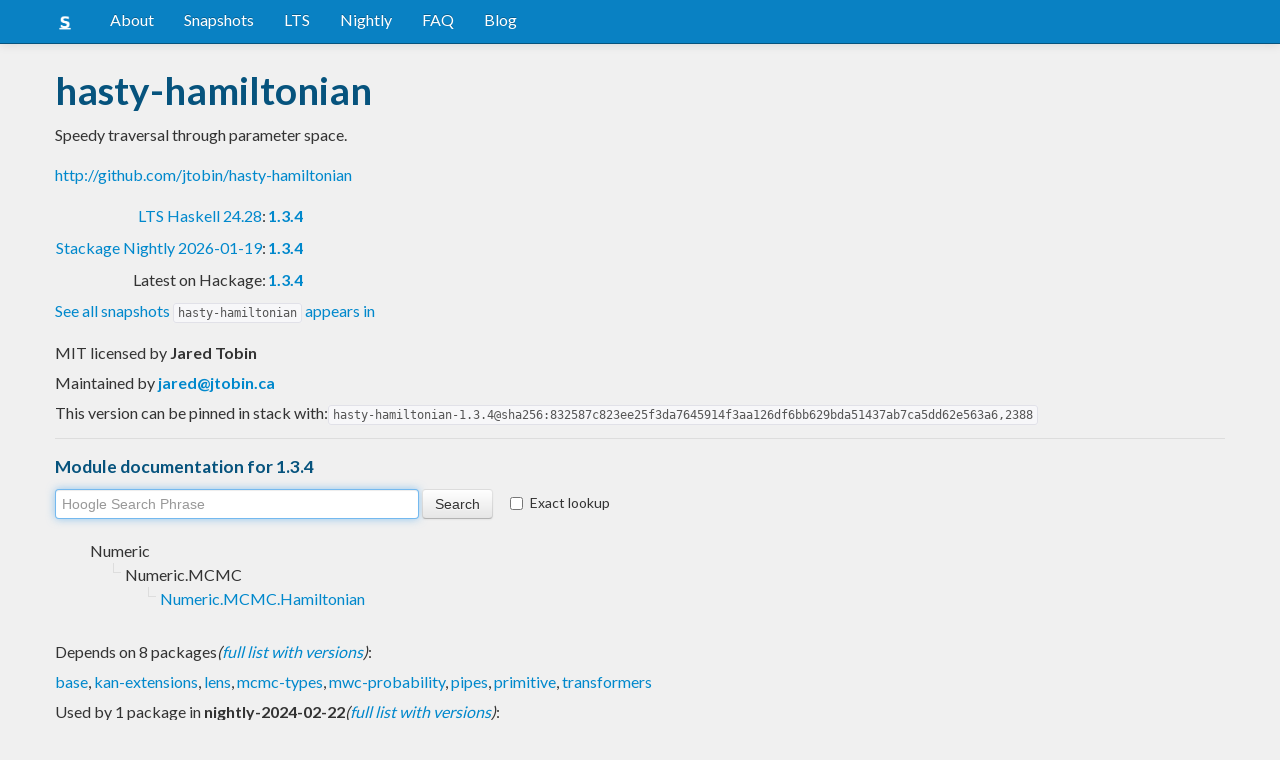

--- FILE ---
content_type: text/html; charset=utf-8
request_url: https://www.stackage.org/nightly-2024-02-22/package/hasty-hamiltonian-1.3.4
body_size: 4845
content:
<!doctype html><!--[if lt IE 7]> <html class="no-js ie6 oldie" lang="en"> <![endif]--><!--[if IE 7]>    <html class="no-js ie7 oldie" lang="en"> <![endif]--><!--[if IE 8]>    <html class="no-js ie8 oldie" lang="en"> <![endif]--><!--[if gt IE 8]><!--><html class="no-js" lang="en"> <!--<![endif]--><head><meta charset="UTF-8"><link href="//fonts.googleapis.com/css?family=Lato:400,700" rel="stylesheet" type="text/css"><link rel="search" type="application/opensearchdescription+xml" title="Stackage.org hoogle" href="/static/opensearchhoogle.xml"><link rel="search" type="application/opensearchdescription+xml" title="Stackage.org package page" href="/static/opensearchpackage.xml"><title>hasty-hamiltonian :: Stackage Server</title><meta name="og:site_name" content="Stackage"><meta name="twitter:card" content="summary"><meta name="og:title" content="hasty-hamiltonian"><meta name="viewport" content="width=device-width,initial-scale=1"><link href="https://www.stackage.org/feed" type="application/atom+xml" rel="alternate" title="Recent Stackage snapshots">
<link rel="stylesheet" href="https://www.stackage.org/static/combined/d9jEluDQ.css"><link rel="stylesheet" href="https://www.stackage.org/static/combined/kYdVr3eT.css"><style>form.hoogle{margin-bottom:20px}form.hoogle .search{width:25em}form.hoogle input{margin-bottom:0}.exact-lookup{display:inline-block;margin-left:1em}.wrap{padding-left:0 !important;padding-right:0 !important;margin-right:0 !important;margin-left:0 !important}h3{color:#777}.table.snapshots{width:auto;margin-left:auto}.version{font-weight:bold}#disqus_thread{margin-top:2em}#upvote{margin-left:-1em}.fa-google-plus-square{color:#dd4b39
}.fa-facebook-square{color:#3b5998
}.fa-twittersquare{color:#0088cc
}.social{border-top:1px solid #ddd;padding-top:0.5em;margin-bottom:0.5em;margin-top:0.5em;border-bottom:1px solid #ddd;padding-bottom:0.5em}.social .fa-thumbs-o-up{color:rgba(0, 39, 59, 0.34902);cursor:pointer}.social .fa-thumbs-o-up:hover{color:#3f4549
  }.social .fa-thumbs-up{cursor:pointer}.dependencies{margin-top:0.5em;padding-top:0.5em}.docs{margin-top:0.5em;border-top:1px solid #ddd;padding-top:0.5em}.docs ul{list-style-type:none}.docs ul li{line-height:1.5em }.docs,.docs ul,.docs li{position:relative}.docs ul{list-style:none;padding-left:10px}.docs li::before,.docs li::after{content:"";position:absolute;left:-12px}.docs li::before{border-top:1px solid #DDD;top:9px;width:8px;height:0}.docs li::after{border-left:1px solid #DDD;height:100%;width:0px;top:0}.docs ul > li:last-child::after{height:9px}.docs > ul > li::after{border-left:none}.docs > ul > li::before{border-top:none}.downloads{margin-left:1em}.fa-plus-square{color:rgba(0, 39, 59, 0.34902);cursor:pointer}.fa-plus-square:hover{color:#3f4549
}@media (max-width: 767px) {.table.snapshots{margin-top:1em;margin-left:-8px}.container{padding-left:15px !important;padding-right:15px !important;margin-right:0 !important;margin-left:0 !important}}.markdown-container{margin-top:1em;border-top:1px solid #ddd;padding-top:1em;margin-bottom:0em;border-bottom:1px solid #ddd;padding-bottom:1em;background:#f4f4f4}.markdown-container h1,.markdown-container h2,.markdown-container h3,.markdown-container h4,.markdown-container h5{color:#333;margin-top:0.5em;margin-bottom:0.5em;font-weight:normal}.markdown-container h2,.markdown-container h3,.markdown-container h4,.markdown-container h5{margin-top:1em}.markdown-container h1{font-size:3em}.markdown-container h2{font-size:2em}.markdown-container h3{font-size:1.5em}.markdown-container h4,.markdown-container h5{font-size:1.2em}.markdown-container ul,.markdown-container ol,.markdown-container p{margin-top:0.5em}.markdown-container ul,.markdown-container ol{padding-left:1em}.markdown-container pre,.markdown-container pre code,.markdown-container code{font-family:ubuntu mono, dejavu sans mono, monospace;background:#f8f8f8}.markdown-container pre{padding:1em}.changelog-container{margin-top:0.5em}.changelog-container h1{font-size:1.2em}.changelog-container h2,.changelog-container h3,.changelog-container h4,.changelog-container h5{font-size:1.2em}h2.changes-title{margin-top:1em;font-size:1.5em;color:#555}.readme-container{margin-top:1em}.hidden{display:none}.expanding{position:relative}.expanding .bottom-gradient{display:none;bottom:0;position:absolute;width:100%;cursor:pointer;height:150px;line-height:150px;text-align:center;background:-moz-linear-gradient(top, rgba(244,244,244,0) 0%, rgba(244,244,244,1) 100%);background:-webkit-gradient(linear, left top, left bottom, color-stop(0%,rgba(244,244,244,0)), color-stop(100%,rgba(244,244,244,1)));background:-webkit-linear-gradient(top, rgba(244,244,244,0) 0%,rgba(244,244,244,1) 100%);background:-o-linear-gradient(top, rgba(244,244,244,0) 0%,rgba(244,244,244,1) 100%);background:-ms-linear-gradient(top, rgba(244,244,244,0) 0%,rgba(244,244,244,1) 100%);background:linear-gradient(to bottom, rgba(244,244,244,0) 0%,rgba(244,244,244,1) 100%);filter:progid:DXImageTransform.Microsoft.gradient( startColorstr='#00f4f4f4', endColorstr='#f4f4f4',GradientType=0 )}.expanding .bottom-gradient:hover .fa{color:#000}.expanding .fa{font-size:5em;color:#666;line-height:150px;margin-top:25px}.expanding.collapsed{height:300px;overflow:hidden}.expanding.collapsed .bottom-gradient{display:block}.likes{margin-right:1em}.no-tags{color:#888}.tag-count{border:0.1em solid #d8d8d8;padding:0 0.25em;border-radius:0.25em;color:#999;font-size:0.8em}.tag-count:hover{border:0.1em solid #333;color:#333;cursor:pointer;text-decoration:none}.tag-count.tagged{background:#06537d;border:none;color:#fff}div.plain-text{white-space:pre-wrap}.deprecated{color:#aaa}.deprecated h1,.deprecated h2,.deprecated h3,.deprecated h4,.deprecated h5,.deprecated a{color:#aaa}.deprecated .package-deprecation-warning{color:red}.deprecated .in-favour-of{color:#333}.deprecated .in-favour-of .in-favour-of-list a{color:#08c}.add-to-nightly{border:1px solid black;padding:0.5em;background:#eef}html{position:relative;min-height:100%}body{background:#f0f0f0;font-family:'Lato', sans-serif;font-size:16px;margin-bottom:4em;padding-bottom:2em}code,pre{color:#555;font-family:"ubuntu mono", monospace}.brand > img{height:20px}.navbar-inverse{margin-bottom:1em}.navbar-inverse .navbar-inner{background:#0981c3}.navbar-inverse .navbar-inner .btn-navbar{background:#0981c3}.navbar-inverse .navbar-inner *{color:#fff !important
}.navbar-inverse .nav .active>a,.navbar-inverse .nav .active>a:hover,.navbar-inverse .nav .active>a:focus{background:#0981c3 !important}.navbar-inner{border-color:#06537d !important}footer{background:#0981c3;border-top:1px solid #ddd;color:#fff;position:absolute;bottom:0;left:0;width:100%}footer p{margin:1em 0;padding:0 1em}footer a{color:#fff;font-weight:bold}.alert{margin-top:1em}h1,h2,h3,h4,h5{color:#06537d
}.content{line-height:30px}</style><!--[if lt IE 9]><script src="//html5shiv.googlecode.com/svn/trunk/html5.js"></script><![endif]--><script>document.documentElement.className = document.documentElement.className.replace(/\bno-js\b/,'js');</script></head><body><div id="main" role="main"><div class="navbar navbar-inverse navbar-static-top"><div class="navbar-inner"><div class="container"><button class="btn btn-navbar" type="button" data-toggle="collapse" data-target=".nav-collapse"><span class="icon-bar"></span>
<span class="icon-bar"></span>
<span class="icon-bar"></span>
</button>
<a class="brand" href="/"><img src="/static/img/stackage.png" title="Stackage">
</a>
<div class="nav-collapse collapse"><ul class="nav"><li> <a href="/#about">About</a></li>
<li> <a href="/snapshots">Snapshots</a></li>
<li> <a href="/lts">LTS</a></li>
<li> <a href="/nightly">Nightly</a></li>
<li> <a href="https://github.com/commercialhaskell/stackage#frequently-asked-questions">FAQ</a></li>
<li> <a href="/blog">Blog</a></li>
</ul>
</div>
</div>
</div>
</div>
<div class="container"><div class="container content " id="snapshot-home"><div class="row"><div class="span12"><h1>hasty-hamiltonian</h1><p class="synopsis">Speedy traversal through parameter space.</p><p><a href="https://github.com/jtobin/hasty-hamiltonian">http://github.com/jtobin/hasty-hamiltonian</a></p><table><tr><td align="right"><a href="https://www.stackage.org/lts-24.28">LTS Haskell 24.28</a>:</td><td><span class="version"><a href="https://www.stackage.org/lts-24.28/package/hasty-hamiltonian">1.3.4</a></span></td></tr><tr><td align="right"><a href="https://www.stackage.org/nightly-2026-01-19">Stackage Nightly 2026-01-19</a>:</td><td><span class="version"><a href="https://www.stackage.org/nightly-2026-01-19/package/hasty-hamiltonian">1.3.4</a></span></td></tr><tr><td align="right">Latest on Hackage:</td><td><a href="https://hackage.haskell.org/package/hasty-hamiltonian"><span class="version">1.3.4</span></a></td></tr></table><p><a href="https://www.stackage.org/package/hasty-hamiltonian/snapshots">See all snapshots <code>hasty-hamiltonian</code> appears in</a></p></div></div><div class="row"><div class="span12"><div class="authorship"><span class="license">MIT licensed </span>by <strong class="author">Jared Tobin</strong></div><div class="maintainer">Maintained by <strong class="author"><a href="/cdn-cgi/l/email-protection#caa0abb8afae8aa0bea5a8a3a4e4a9ab"><span class="__cf_email__" data-cfemail="d0bab1a2b5b490baa4bfb2b9befeb3b1">[email&#160;protected]</span></a></strong></div><div class="pantry-version">This version can be pinned in stack with:<code>hasty-hamiltonian-1.3.4@sha256:832587c823ee25f3da7645914f3aa126df6bb629bda51437ab7ca5dd62e563a6,2388</code></div><div class="docs"><h4>Module documentation for 1.3.4</h4><form class="hoogle" action="https://www.stackage.org/nightly-2024-02-22/hoogle"><input class="search" type="search" autofocus name="q" value="" placeholder="Hoogle Search Phrase">
<input class="btn" type="submit" value="Search">
<input type="hidden" name="package" value="hasty-hamiltonian">
<label class="checkbox exact-lookup" for="exact" title="Only find identifiers matching your search term precisely"><input type="checkbox" name="exact" id="exact">
Exact lookup</label>
</form>
<ul class="docs-list"><li>Numeric<ul class="docs-list"><li>Numeric.MCMC<ul class="docs-list"><li><a href="https://www.stackage.org/haddock/nightly-2024-02-22/hasty-hamiltonian-1.3.4/Numeric-MCMC-Hamiltonian.html">Numeric.MCMC.Hamiltonian</a>
</li>
</ul>
</li>
</ul>
</li>
</ul>
</div></div></div></div><div class="container content" id="snapshot-home"><div class="row"><div class="span12"><div class="dependencies" id="dependencies">Depends on 8 packages<em>(<a href=https://www.stackage.org/nightly-2024-02-22/package/hasty-hamiltonian-1.3.4/deps>full list with versions</a>)</em>:<div class="dep-list"><a href="https://www.stackage.org/package/base" title="&gt;=4 &amp;&amp; &lt;6">base</a>, <a href="https://www.stackage.org/package/kan-extensions" title="&gt;=5 &amp;&amp; &lt;6">kan-extensions</a>, <a href="https://www.stackage.org/package/lens" title="&gt;=4 &amp;&amp; &lt;6">lens</a>, <a href="https://www.stackage.org/package/mcmc-types" title="&gt;=1.0.1">mcmc-types</a>, <a href="https://www.stackage.org/package/mwc-probability" title="&gt;=2.0 &amp;&amp; &lt;3">mwc-probability</a>, <a href="https://www.stackage.org/package/pipes" title="&gt;=4 &amp;&amp; &lt;5">pipes</a>, <a href="https://www.stackage.org/package/primitive" title="&gt;=0.5 &amp;&amp; &lt;1.0">primitive</a>, <a href="https://www.stackage.org/package/transformers" title="&gt;=0.5 &amp;&amp; &lt;1.0">transformers</a></div></div><div class="reverse-dependencies" id="reverse-dependencies">Used by 1 package in <b>nightly-2024-02-22</b><em>(<a href=https://www.stackage.org/nightly-2024-02-22/package/hasty-hamiltonian-1.3.4/revdeps>full list with versions</a>)</em>:<div class="dep-list"><a href="https://www.stackage.org/package/declarative" title="&gt;=1.3 &amp;&amp; &lt;2">declarative</a></div></div></div></div></div><div class="markdown-container readme-container"><div class="container content"><div class="row"><div class="span12 expanding"><p>Gradient-based traversal through parameter space.</p><p>This implementation of HMC algorithm uses <code>lens</code> as a means to operate over
generic indexed traversable functors, so you can expect it to work if your
target function takes a list, vector, map, sequence, etc. as its argument.</p><p>If you don&#39;t want to calculate your gradients by hand you can use the
handy <a href="https://hackage.haskell.org/package/ad">ad</a> library for automatic
differentiation.</p><p>Exports a <code>mcmc</code> function that prints a trace to stdout, a <code>chain</code> function
for collecting results in memory, and a <code>hamiltonian</code> transition operator
that can be used more generally.</p><pre><code>import Numeric.AD (grad)
import Numeric.MCMC.Hamiltonian

target :: RealFloat a =&gt; [a] -&gt; a
target [x0, x1] = negate ((x0 + 2 * x1 - 7) ^ 2 + (2 * x0 + x1 - 5) ^ 2)

gTarget :: [Double] -&gt; [Double]
gTarget = grad target

booth :: Target [Double]
booth = Target target (Just gTarget)

main :: IO ()
main = withSystemRandom . asGenIO $ mcmc 10000 0.05 20 [0, 0] booth</code></pre><div class="bottom-gradient"><i class="fa fa-angle-down"></i></div></div></div></div></div></div>
<footer class="text-center"><p>Stackage is a service provided by the
<a href="https://haskell.foundation">Haskell Foundation</a>
│&nbsp;Originally developed by
<a href="https://www.fpcomplete.com/">FP Complete</a>
</p>
</footer>
<script data-cfasync="false" src="/cdn-cgi/scripts/5c5dd728/cloudflare-static/email-decode.min.js"></script><script src="https://www.stackage.org/static/combined/KkkNZOBL.js"></script><script src="https://www.stackage.org/static/combined/bPfKWATx.js"></script><script>$(function(){
  hljs.initHighlightingOnLoad();

  $('.expanding').each(function(){
    var $this = $(this);
    if ($this.height() > 300) {
      $this.addClass('collapsed');
      $this.find('.bottom-gradient').click(function(){
        $this.removeClass('collapsed');
      });
    }
  });
});
</script></div><!-- Prompt IE 6 users to install Chrome Frame. Remove this if you want to support IE 6.  chromium.org/developers/how-tos/chrome-frame-getting-started --><!--[if lt IE 7 ]><script src="//ajax.googleapis.com/ajax/libs/chrome-frame/1.0.3/CFInstall.min.js"></script><script>window.attachEvent('onload',function(){CFInstall.check({mode:'overlay'})})</script><![endif]--><script async src="https://www.googletagmanager.com/gtag/js?id=UA-36928035-2"></script><script>window.dataLayer = window.dataLayer || [];function gtag(){dataLayer.push(arguments);}gtag('js', new Date());gtag('config', 'UA-36928035-2');</script><script defer src="https://static.cloudflareinsights.com/beacon.min.js/vcd15cbe7772f49c399c6a5babf22c1241717689176015" integrity="sha512-ZpsOmlRQV6y907TI0dKBHq9Md29nnaEIPlkf84rnaERnq6zvWvPUqr2ft8M1aS28oN72PdrCzSjY4U6VaAw1EQ==" data-cf-beacon='{"version":"2024.11.0","token":"690d98c4a2384d65b39dc6e2ee635975","r":1,"server_timing":{"name":{"cfCacheStatus":true,"cfEdge":true,"cfExtPri":true,"cfL4":true,"cfOrigin":true,"cfSpeedBrain":true},"location_startswith":null}}' crossorigin="anonymous"></script>
</body></html>